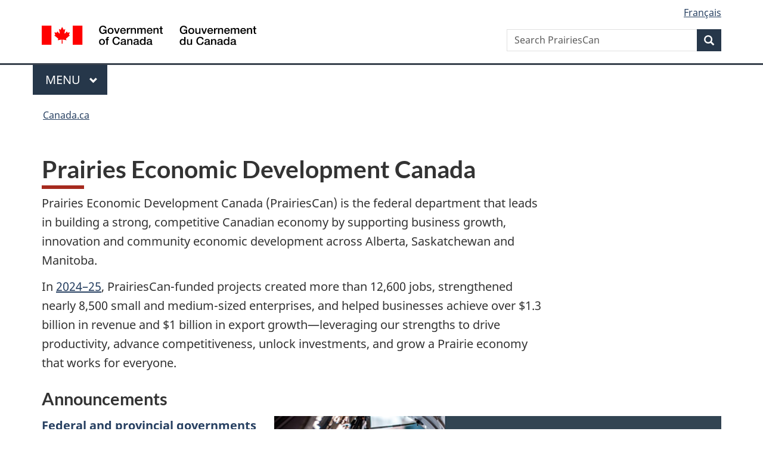

--- FILE ---
content_type: text/html;charset=utf-8
request_url: https://www.canada.ca/en/prairies-economic-development.html?utm_campaign=pedc-decp-funding-21-22&utm_content=sk-gaap-en-20211112&utm_medium=np&utm_source=nr
body_size: 10403
content:
<!doctype html>


<html class="no-js" dir="ltr" lang="en" xmlns="http://www.w3.org/1999/xhtml">

<head prefix="og: http://ogp.me/ns#">
    
<meta http-equiv="X-UA-Compatible" content="IE=edge"/>
<meta charset="utf-8"/>
<title>Prairies Economic Development Canada - Canada.ca</title>
<meta content="width=device-width,initial-scale=1" name="viewport"/>


	<link rel="schema.dcterms" href="http://purl.org/dc/terms/"/>
	<link rel="canonical" href="https://www.canada.ca/en/prairies-economic-development.html"/>
    <link rel="alternate" hreflang="en" href="https://www.canada.ca/en/prairies-economic-development.html"/>
	
        <link rel="alternate" hreflang="fr" href="https://www.canada.ca/fr/developpement-economique-prairies.html"/>
	
	
		<meta name="description" content="Prairies Economic Development Canada (PrairiesCan) is the department that diversifies the economy across the Canadian Prairies. "/>
	
	
		<meta name="keywords" content="economic development, Prairies, Alberta, Saskatchewan, Manitoba "/>
	
	
		<meta name="author" content="Prairies Economic Development Canada"/>
	
	
		<meta name="dcterms.title" content="Prairies Economic Development Canada"/>
	
	
		<meta name="dcterms.description" content="Prairies Economic Development Canada (PrairiesCan) is the department that diversifies the economy across the Canadian Prairies. "/>
	
	
		<meta name="dcterms.creator" content="Prairies Economic Development Canada"/>
	
	
	
		<meta name="dcterms.language" title="ISO639-2/T" content="eng"/>
	
	
		<meta name="dcterms.subject" title="gccore" content="Economics and Industry;Business development"/>
	
	
		<meta name="dcterms.issued" title="W3CDTF" content="2021-08-09"/>
	
	
		<meta name="dcterms.modified" title="W3CDTF" content="2025-12-22"/>
	
	
		<meta name="dcterms.audience" content="business,funding applicants,general public,government,Indigenous peoples,media,non-governmental organizations,rural community,women"/>
	
	
		<meta name="dcterms.spatial" content="Canada;Prairies;Alberta;Manitoba;Saskatchewan"/>
	
	
		<meta name="dcterms.type" content="navigation page - institutional profile"/>
	
	
	
	
	
		<meta name="dcterms.identifier" content="Prairies_Economic_Development_Canada"/>
	
	
	
        



	<meta prefix="fb: https://www.facebook.com/2008/fbml" property="fb:pages" content="378967748836213, 160339344047502, 184605778338568, 237796269600506, 10860597051, 14498271095, 209857686718, 160504807323251, 111156792247197, 113429762015861, 502566449790031, 312292485564363, 1471831713076413, 22724568071, 17294463927, 1442463402719857, 247990812241506, 730097607131117, 1142481292546228, 1765602380419601, 131514060764735, 307780276294187, 427238637642566, 525934210910141, 1016214671785090, 192657607776229, 586856208161152, 1146080748799944, 408143085978521, 490290084411688, 163828286987751, 565688503775086, 460123390028, 318424514044, 632493333805962, 370233926766473, 173004244677, 1562729973959056, 362400293941960, 769857139754987, 167891083224996, 466882737009651, 126404198009505, 135409166525475, 664638680273646, 169011506491295, 217171551640146, 182842831756930, 1464645710444681, 218822426028, 218740415905, 123326971154939, 125058490980757, 1062292210514762, 1768389106741505, 310939332270090, 285960408117397, 985916134909087, 655533774808209, 1522633664630497, 686814348097821, 230798677012118, 320520588000085, 103201203106202, 273375356172196, 61263506236, 353102841161, 1061339807224729, 1090791104267764, 395867780593657, 1597876400459657, 388427768185631, 937815283021844, 207409132619743, 1952090675003143, 206529629372368, 218566908564369, 175257766291975, 118472908172897, 767088219985590, 478573952173735, 465264530180856, 317418191615817, 428040827230778, 222493134493922, 196833853688656, 194633827256676, 252002641498535, 398018420213195, 265626156847421, 202442683196210, 384350631577399, 385499078129720, 178433945604162, 398240836869162, 326182960762584, 354672164565195, 375081249171867, 333050716732105, 118996871563050, 240349086055056, 119579301504003, 185184131584797, 333647780005544, 306255172770146, 369589566399283, 117461228379000, 349774478396157, 201995959908210, 307017162692056, 145928592172074, 122656527842056">


	


    


	<script src="//assets.adobedtm.com/be5dfd287373/abb618326704/launch-3eac5e076135.min.js"></script>










<link rel="stylesheet" href="https://use.fontawesome.com/releases/v5.15.4/css/all.css" integrity="sha256-mUZM63G8m73Mcidfrv5E+Y61y7a12O5mW4ezU3bxqW4=" crossorigin="anonymous"/>
<script blocking="render" src="/etc/designs/canada/wet-boew/js/gcdsloader.min.js"></script>
<link rel="stylesheet" href="/etc/designs/canada/wet-boew/css/theme.min.css"/>
<link href="/etc/designs/canada/wet-boew/assets/favicon.ico" rel="icon" type="image/x-icon"/>
<noscript><link rel="stylesheet" href="/etc/designs/canada/wet-boew/css/noscript.min.css"/></noscript>







                              <script>!function(a){var e="https://s.go-mpulse.net/boomerang/",t="addEventListener";if("False"=="True")a.BOOMR_config=a.BOOMR_config||{},a.BOOMR_config.PageParams=a.BOOMR_config.PageParams||{},a.BOOMR_config.PageParams.pci=!0,e="https://s2.go-mpulse.net/boomerang/";if(window.BOOMR_API_key="KBFUZ-C9D7G-RB8SX-GRGEN-HGMC9",function(){function n(e){a.BOOMR_onload=e&&e.timeStamp||(new Date).getTime()}if(!a.BOOMR||!a.BOOMR.version&&!a.BOOMR.snippetExecuted){a.BOOMR=a.BOOMR||{},a.BOOMR.snippetExecuted=!0;var i,_,o,r=document.createElement("iframe");if(a[t])a[t]("load",n,!1);else if(a.attachEvent)a.attachEvent("onload",n);r.src="javascript:void(0)",r.title="",r.role="presentation",(r.frameElement||r).style.cssText="width:0;height:0;border:0;display:none;",o=document.getElementsByTagName("script")[0],o.parentNode.insertBefore(r,o);try{_=r.contentWindow.document}catch(O){i=document.domain,r.src="javascript:var d=document.open();d.domain='"+i+"';void(0);",_=r.contentWindow.document}_.open()._l=function(){var a=this.createElement("script");if(i)this.domain=i;a.id="boomr-if-as",a.src=e+"KBFUZ-C9D7G-RB8SX-GRGEN-HGMC9",BOOMR_lstart=(new Date).getTime(),this.body.appendChild(a)},_.write("<bo"+'dy onload="document._l();">'),_.close()}}(),"".length>0)if(a&&"performance"in a&&a.performance&&"function"==typeof a.performance.setResourceTimingBufferSize)a.performance.setResourceTimingBufferSize();!function(){if(BOOMR=a.BOOMR||{},BOOMR.plugins=BOOMR.plugins||{},!BOOMR.plugins.AK){var e=""=="true"?1:0,t="",n="gqh35gqcc2txg2lrnpra-f-805c7a53e-clientnsv4-s.akamaihd.net",i="false"=="true"?2:1,_={"ak.v":"39","ak.cp":"368225","ak.ai":parseInt("231651",10),"ak.ol":"0","ak.cr":8,"ak.ipv":4,"ak.proto":"h2","ak.rid":"2a6afefa","ak.r":51208,"ak.a2":e,"ak.m":"dscb","ak.n":"essl","ak.bpcip":"52.15.190.0","ak.cport":44832,"ak.gh":"23.209.83.25","ak.quicv":"","ak.tlsv":"tls1.3","ak.0rtt":"","ak.0rtt.ed":"","ak.csrc":"-","ak.acc":"","ak.t":"1769040866","ak.ak":"hOBiQwZUYzCg5VSAfCLimQ==6AYQnrxyAV/c7E1CQWYBNJOm6zLuiddHoJwANE4REHQnKQnnT6MJDzlOjju6RWhst260G1FehRPAPORJz2FDW4rniFCC25or6J6MdNJRrHVCawiExodCmdIrJ8olOCmy7EEKhJ2k6OYto/CopiICzyuj34Z+7M48+BcawNY19O6M4WqIcV7mz9vZ++sLhQpNawOge8OupaFzxeB314yUZRdHRMn6WJCkQwwFMEpRm4o2KESU3c/38iaZdVXnjG6CYPtyg3Rw9ipSlDy0BJIqM+QEYNVrL+wpHlYkTzoxZbB1ZoBK+Sk6ahZoVkIXu57HKKu3FtWcbFSgcuSi670XTqGKuRcRWVOSmirpHdaW8WyB27rMx+QoFvIVT6XRoShEefcYS1JNWw7o4hEu+LcpYgUYC3EYAkBBfCaygyfm8PM=","ak.pv":"820","ak.dpoabenc":"","ak.tf":i};if(""!==t)_["ak.ruds"]=t;var o={i:!1,av:function(e){var t="http.initiator";if(e&&(!e[t]||"spa_hard"===e[t]))_["ak.feo"]=void 0!==a.aFeoApplied?1:0,BOOMR.addVar(_)},rv:function(){var a=["ak.bpcip","ak.cport","ak.cr","ak.csrc","ak.gh","ak.ipv","ak.m","ak.n","ak.ol","ak.proto","ak.quicv","ak.tlsv","ak.0rtt","ak.0rtt.ed","ak.r","ak.acc","ak.t","ak.tf"];BOOMR.removeVar(a)}};BOOMR.plugins.AK={akVars:_,akDNSPreFetchDomain:n,init:function(){if(!o.i){var a=BOOMR.subscribe;a("before_beacon",o.av,null,null),a("onbeacon",o.rv,null,null),o.i=!0}return this},is_complete:function(){return!0}}}}()}(window);</script></head>

<body vocab="http://schema.org/" typeof="WebPage" resource="#wb-webpage" class="page-type-ilp ">

    




    
        
        
        <div class="newpar new section">

</div>

    
        
        
        <div class="par iparys_inherited">

    
    
    
    
        
        
        <div class="global-header"><nav><ul id="wb-tphp">
	<li class="wb-slc"><a class="wb-sl" href="#wb-cont">Skip to main content</a></li>
	<li class="wb-slc"><a class="wb-sl" href="#wb-info">Skip to &#34;About government&#34;</a></li>
	
</ul></nav>

<header>
	<div id="wb-bnr" class="container">
		<div class="row">
			
			<section id="wb-lng" class="col-xs-3 col-sm-12 pull-right text-right">
    <h2 class="wb-inv">Language selection</h2>
    <div class="row">
        <div class="col-md-12">
            <ul class="list-inline mrgn-bttm-0">
                <li>
                    <a lang="fr" href="/fr/developpement-economique-prairies.html">
                        
                            <span class="hidden-xs" translate="no">Fran&ccedil;ais</span>
                            <abbr title="Fran&ccedil;ais" class="visible-xs h3 mrgn-tp-sm mrgn-bttm-0 text-uppercase" translate="no">fr</abbr>
                        
                        
                    </a>
                </li>
                
                
            </ul>
        </div>
    </div>
</section>
				<div class="brand col-xs-9 col-sm-5 col-md-4" property="publisher" resource="#wb-publisher" typeof="GovernmentOrganization">
					
                    
					
						
						<a href="/en.html" property="url">
							<img src="/etc/designs/canada/wet-boew/assets/sig-blk-en.svg" alt="Government of Canada" property="logo"/>
							<span class="wb-inv"> /
								
								<span lang="fr">Gouvernement du Canada</span>
							</span>
						</a>
					
					<meta property="name" content="Government of Canada"/>
					<meta property="areaServed" typeof="Country" content="Canada"/>
					<link property="logo" href="/etc/designs/canada/wet-boew/assets/wmms-blk.svg"/>
				</div>
				<section id="wb-srch" class="col-lg-offset-4 col-md-offset-4 col-sm-offset-2 col-xs-12 col-sm-5 col-md-4">
					<h2>Search</h2>
					
<form action="/en/prairies-economic-development/search.html" method="get" name="cse-search-box" role="search">
	<div class="form-group wb-srch-qry">
		    
		
		    <label for="wb-srch-q" class="wb-inv">Search PrairiesCan</label>
			<input id="wb-srch-q" list="wb-srch-q-ac" class="wb-srch-q form-control" name="q" type="search" value="" size="34" maxlength="170" placeholder="Search PrairiesCan"/>
		

		<datalist id="wb-srch-q-ac">
		</datalist>
	</div>
	<div class="form-group submit">
	<button type="submit" id="wb-srch-sub" class="btn btn-primary btn-small" name="wb-srch-sub"><span class="glyphicon-search glyphicon"></span><span class="wb-inv">Search</span></button>
	</div>
</form>

				</section>
		</div>
	</div>
	<hr/>
	
	<div class="container"><div class="row">
		
        <div class="col-md-8">
        <nav class="gcweb-menu" typeof="SiteNavigationElement">
		<h2 class="wb-inv">Menu</h2>
		<button type="button" aria-haspopup="true" aria-expanded="false"><span class="wb-inv">Main </span>Menu <span class="expicon glyphicon glyphicon-chevron-down"></span></button>
<ul role="menu" aria-orientation="vertical" data-ajax-replace="/content/dam/canada/sitemenu/sitemenu-v2-en.html">
	<li role="presentation"><a role="menuitem" tabindex="-1" href="https://www.canada.ca/en/services/jobs.html">Jobs and the workplace</a></li>
	<li role="presentation"><a role="menuitem" tabindex="-1" href="https://www.canada.ca/en/services/immigration-citizenship.html">Immigration and citizenship</a></li>
	<li role="presentation"><a role="menuitem" tabindex="-1" href="https://travel.gc.ca/">Travel and tourism</a></li>
	<li role="presentation"><a role="menuitem" tabindex="-1" href="https://www.canada.ca/en/services/business.html">Business and industry</a></li>
	<li role="presentation"><a role="menuitem" tabindex="-1" href="https://www.canada.ca/en/services/benefits.html">Benefits</a></li>
	<li role="presentation"><a role="menuitem" tabindex="-1" href="https://www.canada.ca/en/services/health.html">Health</a></li>
	<li role="presentation"><a role="menuitem" tabindex="-1" href="https://www.canada.ca/en/services/taxes.html">Taxes</a></li>
	<li role="presentation"><a role="menuitem" tabindex="-1" href="https://www.canada.ca/en/services/environment.html">Environment and natural resources</a></li>
	<li role="presentation"><a role="menuitem" tabindex="-1" href="https://www.canada.ca/en/services/defence.html">National security and defence</a></li>
	<li role="presentation"><a role="menuitem" tabindex="-1" href="https://www.canada.ca/en/services/culture.html">Culture, history and sport</a></li>
	<li role="presentation"><a role="menuitem" tabindex="-1" href="https://www.canada.ca/en/services/policing.html">Policing, justice and emergencies</a></li>
	<li role="presentation"><a role="menuitem" tabindex="-1" href="https://www.canada.ca/en/services/transport.html">Transport and infrastructure</a></li>
	<li role="presentation"><a role="menuitem" tabindex="-1" href="https://www.international.gc.ca/world-monde/index.aspx?lang=eng">Canada and the world</a></li>
	<li role="presentation"><a role="menuitem" tabindex="-1" href="https://www.canada.ca/en/services/finance.html">Money and finances</a></li>
	<li role="presentation"><a role="menuitem" tabindex="-1" href="https://www.canada.ca/en/services/science.html">Science and innovation</a></li>
	<li role="presentation"><a role="menuitem" tabindex="-1" href="https://www.canada.ca/en/services/life-events.html">Manage life events</a></li>
</ul>

		
        </nav>   
        </div>
		
		
		
    </div></div>
	
		<nav id="wb-bc" property="breadcrumb"><h2 class="wb-inv">You are here:</h2><div class="container"><ol class="breadcrumb">
<li><a href='/en.html'>Canada.ca</a></li>
</ol></div></nav>


	

  
</header>
</div>

    

</div>

    




	



    
    

    
    
        <main property="mainContentOfPage" resource="#wb-main" typeof="WebPageElement" class="container">
            
            <div class="mwstitle section">

    <h1 property="name" id="wb-cont" dir="ltr">
Prairies Economic Development Canada</h1>
	</div>
<div class="mwscolumns section">
    

    

        
            <aside>
                
        <div class="row ">
            
                <div class="col-md-9">
                    <div class="mwsbodytext text parbase section">
    
        <aside>
            <p>Prairies Economic Development Canada (PrairiesCan) is the federal department that leads in building a strong, competitive Canadian economy by supporting business growth, innovation and community economic development across Alberta, Saskatchewan and Manitoba.</p>

        </aside>
    

    


</div>
<div class="mwsbodytext text parbase section">
    

    
        <p>In <a href="/en/prairies-economic-development/corporate/transparency/departmental-results-report/drr-2024-2025.html">2024–25</a>, PrairiesCan-funded projects created more than 12,600 jobs, strengthened nearly 8,500 small and medium-sized enterprises, and helped businesses achieve over $1.3 billion in revenue and $1 billion in export growth—leveraging our strengths to drive productivity, advance competitiveness, unlock investments, and grow a Prairie economy that works for everyone.</p>

    


</div>


                </div>
            
                <div class="col-md-3">
                    

                </div>
            
        </div>
    
            </aside>
        

        
    



</div>
<div class="mwstitle section">

    <h2 dir="ltr">
Announcements</h2>
	</div>
<div class="mwscolumns section">
    

    

        
            <aside>
                
        <div class="row ">
            
                <div class="col-md-4">
                    <div class="mwsgeneric-base-html parbase section">



    <section class="wb-feeds limit-2 gc-nws">
  <ul class="feeds-cont list-unstyled lst-spcd feed-active">
    <li><a href="https://api.io.canada.ca/io-server/gc/news/en/v2?dept=prairieseconomicdevelopment&amp;sort=publishedDate&amp;orderBy=desc&amp;publishedDate%3E=2020-08-09&amp;pick=100&amp;format=atom&amp;atomtitle=Prairies%20Economic%20Development%20Canada" data-ajax="https://api.io.canada.ca/io-server/gc/news/en/v2?dept=prairieseconomicdevelopment&amp;sort=publishedDate&amp;orderBy=desc&amp;publishedDate%3E=2020-08-09&amp;pick=100"> </a></li>
  </ul>
  <p>More:&nbsp;<a class="admin" href="https://www.canada.ca/en/news/advanced-news-search/news-results.html?_=1628796146864&amp;dprtmnt=prairieseconomicdevelopment&amp;start=&amp;end=">PrairiesCan news releases</a></p>
</section>


</div>


                </div>
            
                <div class="col-md-8">
                    <div class="mwscarousel section">





    <div class="wb-tabs carousel-s2 playing slow">
	<ul role="tablist">
		
			
				<li class="active"><a href="#tab1-mwscarousel_copy_cop">
					
					
						<img class="img-responsive" src="/content/dam/pedc-decp/images/carousel/home-carousel-regional-defence-investment-initiative-en-653x194.jpg" alt=""/>
						
					 <span class="wb-inv">Tab
							1:Regional Defence Investment Initiative (RDII)</span>
				</a></li>
			
			
		
			
			
				<li><a href="#tab2-mwscarousel_copy_cop">
					
						<img class="img-responsive" src="/content/dam/pedc-decp/images/carousel/home-carousel-ppi-en-653x194.jpg" alt="Collage of diverse activities in circular frames over the City of Edmonton’s skyline at night, with a central circle showing two people shaking hands in a field. Themes of connection and collaboration."/> 
						
					
					 <span class="wb-inv">Tab
							2:Prairie Partnership Initiative (PPI)</span>
				</a></li>
			
		
			
			
				<li><a href="#tab3-mwscarousel_copy_cop">
					
						<img class="img-responsive" src="/content/dam/pedc-decp/images/carousel/home-carousel-rtri-en-653x194.png" alt="A graphic with a solid red background and white Canadian maple leaf, with text: “Regional Tariff Response Initiative. Now accepting applications.”"/> 
						
					
					 <span class="wb-inv">Tab
							3:The Regional Tariff Response Initiative is now accepting applications </span>
				</a></li>
			
		
			
			
				<li><a href="#tab4-mwscarousel_copy_cop">
					
						<img class="img-responsive" src="/content/dam/pedc-decp/images/carousel/home-carousel-steel-aluminum-announcement-en-653x194.png" alt="The text reads &#34;Canada bolsters its measures to protect Canadian steel and aluminum workers and industries&#34;"/> 
						
					
					 <span class="wb-inv">Tab
							4:Canada bolsters its measures to protect Canadian steel and aluminum workers and industries</span>
				</a></li>
			
		
	</ul>
	<div class="tabpanels">
		
			
				<div role="tabpanel" id="tab1-mwscarousel_copy_cop" class="fade in">
					<!-- first child - tabpanel -start -->
					<a href="/en/prairies-economic-development/services/funding/regional-defence-investment-initiative.html" class="learnmore">
						<figure>
							
							
								<img class="img-responsive" src="/content/dam/pedc-decp/images/carousel/home-carousel-regional-defence-investment-initiative-en-653x194.jpg" alt=""/>
								
							
							<figcaption>
								<p>Regional Defence Investment Initiative (RDII)</p>
                                
							</figcaption>
						</figure>
					</a>
				</div>
			
			

		
			
			 
				<div role="tabpanel" id="tab2-mwscarousel_copy_cop" class="fade out">
					<a href="/en/prairies-economic-development/programs/prairie-partnership-initiative.html" class="learnmore">
						<figure>
							
								<img class="img-responsive" src="/content/dam/pedc-decp/images/carousel/home-carousel-ppi-en-653x194.jpg" alt="Collage of diverse activities in circular frames over the City of Edmonton’s skyline at night, with a central circle showing two people shaking hands in a field. Themes of connection and collaboration."/>
								
							
							
							<figcaption>
								<p>Prairie Partnership Initiative (PPI)
								<br/></p>
								
							</figcaption>
						</figure>
					</a>
				</div>
				<!-- other child - tabpanel -start -->
			

		
			
			 
				<div role="tabpanel" id="tab3-mwscarousel_copy_cop" class="fade out">
					<a href="/en/prairies-economic-development/services/funding/regional-tariff-response-initiative.html" class="learnmore">
						<figure>
							
								<img class="img-responsive" src="/content/dam/pedc-decp/images/carousel/home-carousel-rtri-en-653x194.png" alt="A graphic with a solid red background and white Canadian maple leaf, with text: “Regional Tariff Response Initiative. Now accepting applications.”"/>
								
							
							
							<figcaption>
								<p>The Regional Tariff Response Initiative is now accepting applications 
								<br/></p>
								
							</figcaption>
						</figure>
					</a>
				</div>
				<!-- other child - tabpanel -start -->
			

		
			
			 
				<div role="tabpanel" id="tab4-mwscarousel_copy_cop" class="fade out">
					<a href="/en/department-finance/news/2025/06/canada-bolsters-its-measures-to-protect-canadian-steel-and-aluminum-workers-and-industries.html" class="learnmore">
						<figure>
							
								<img class="img-responsive" src="/content/dam/pedc-decp/images/carousel/home-carousel-steel-aluminum-announcement-en-653x194.png" alt="The text reads &#34;Canada bolsters its measures to protect Canadian steel and aluminum workers and industries&#34;"/>
								
							
							
							<figcaption>
								<p>Canada bolsters its measures to protect Canadian steel and aluminum workers and industries
								<br/></p>
								
							</figcaption>
						</figure>
					</a>
				</div>
				<!-- other child - tabpanel -start -->
			

		
	</div>
</div>
</div>


                </div>
            
        </div>
    
            </aside>
        

        
    



</div>
<div class="mwscolumns section">
    

    

        
            <aside>
                
        <div class="row ">
            
                <div class="col-md-8">
                    <div class="mwsdoormat-links-container section">

<h2>Services and information</h2>


<div class="wb-eqht row">

	
        
        
        
         
        
        
        	<div class="col-md-6">
        		
<section class="gc-drmt">
	<h3 data-emptyText="Enter heading" class="h5">
		<a href="/en/prairies-economic-development/services/support.html">Get business support</a>
	</h3>
	
	
		<p>Advice, resources, training, capital, mentoring, networking to grow your business and your community’s economy.</p>
	
    
</section>


        	</div>
                 
        
          

        
        
        
         
        
        
        	<div class="col-md-6">
        		
<section class="gc-drmt">
	<h3 data-emptyText="Enter heading" class="h5">
		<a href="/en/prairies-economic-development/services/funding.html">Apply for funding</a>
	</h3>
	
	
		<p>Funding programs to help you start, grow and market your business globally, innovate, create jobs, boost economic development in your community.</p>
	
    
</section>


        	</div>
                 
        
          

        
        
        
         
        
        
        	<div class="col-md-6">
        		
<section class="gc-drmt">
	<h3 data-emptyText="Enter heading" class="h5">
		<a href="/en/prairies-economic-development/services/indigenous.html">Funding and support for Indigenous-led businesses and organizations</a>
	</h3>
	
	
		<p>Support and resources for Indigenous businesses, organizations and communities on the Prairies.<span class="nowrap"></span></p>
	
    
</section>


        	</div>
                 
        
          

        
        
        
         
        
        
        	<div class="col-md-6">
        		
<section class="gc-drmt">
	<h3 data-emptyText="Enter heading" class="h5">
		<a href="/en/prairies-economic-development/programs/prairie-partnership-initiative.html">The Prairie Partnership Initiative</a>
	</h3>
	
	
		<p>The Prairie Partnership Initiative brings together federal departments, governments and stakeholders to propel ambitious projects, strengthen supply chains and promote economic growth.</p>
	
    
</section>


        	</div>
                 
        
          

        
        
        
         
        
        
        	<div class="col-md-6">
        		
<section class="gc-drmt">
	<h3 data-emptyText="Enter heading" class="h5">
		<a href="/en/prairies-economic-development/programs/policy-economic-development-publications.html">Policy and economic development publications from PrairiesCan</a>
	</h3>
	
	
		<p>Reports, plans and strategies that help PrairiesCan fulfill its economic development mandate.</p>
	
    
</section>


        	</div>
                 
        
          

        
        
        
         
        
        
        	<div class="col-md-6">
        		
<section class="gc-drmt">
	<h3 data-emptyText="Enter heading" class="h5">
		<a href="/en/prairies-economic-development/campaigns/success-stories.html">Success stories</a>
	</h3>
	
	
		<p>Individuals and businesses making a difference in the lives and communities on the Prairies.</p>
	
    
</section>


        	</div>
                 
        
          

        
	

</div>

<!-- // <div class="wb-eqht row">
    <details class="mrgn-tp-md brdr-0" data-sly-attribute.open="" data-sly-test="">
        <summary class="btn btn-default text-center">Show more</summary>
      	<sly data-sly-test="false">
        	<ol start="10">
        </sly>

            <sly data-sly-list="">
                <sly data-sly-test="false">
                    <li>
                    	<sly data-sly-resource="" data-sly-unwrap="true"></sly>
                    </li>
                </sly>

                <sly data-sly-test="false">
                <div class="col-md-12">
                    <sly data-sly-resource="" data-sly-unwrap="true"></sly>
                </div>
                </sly>
                
                <sly data-sly-test="true">
                <div class="col-md-6">
                    <sly data-sly-resource="" data-sly-unwrap="true"></sly>
                </div>
                </sly>   

                <sly data-sly-test="false">
                <div class="col-md-4">
                    <sly data-sly-resource="" data-sly-unwrap="true"></sly>
                </div>
                </sly>
                <sly data-sly-test=""><div class="clearfix"></div></sly>
            </sly>

        <sly data-sly-test="false">
        	</ol>
        </sly>
    </details>
</div> //-->


<!-- To get the name of the component printed when dragged -->

</div>


                </div>
            
                <div class="col-md-4">
                    <div class="mwsbodytext text parbase section">
    

    
        <h2>Most requested</h2>
<ul>
<li><a href="/en/prairies-economic-development/services/funding/regional-artificial-intelligence-initiative.html">Regional Artificial Intelligence Initiative (RAII)</a></li>
<li><a href="/en/prairies-economic-development/services/funding/regional-homebuilding-innovation-initiative.html">Regional Homebuilding Innovation Initiative (RHII)</a></li>
<li><a href="/en/prairies-economic-development/services/funding/prairies-performing-arts-initiative.html">Prairies Performing Arts Initiative (PPAI)</a></li>
<li><a href="/en/prairies-economic-development/services/funding/business-scale-up-productivity.html">Business Scale-up and Productivity program (BSP)</a></li>
<li><a href="/en/prairies-economic-development/services/funding/regional-economic-growth-innovation.html">Regional Economic Growth through Innovation (REGI)</a></li>
<li><a href="/en/prairies-economic-development/corporate/contact/prairies-business-service-network.html">Prairies Business Service Network</a></li>
</ul>
<h2>Contact us</h2>
<ul>
<li><a href="/en/prairies-economic-development/corporate/contact.html">Contact PrairiesCan</a></li>
</ul>

    


</div>


                </div>
            
        </div>
    
            </aside>
        

        
    



</div>
<div class="mwsgeneric-base-html parbase section">



    <p>&nbsp;</p>

<div class="gc-crprt">
  <h2 id="info">Corporate information</h2>

  <div class="row">
    <div class="col-md-4">
      <ul>
        <li><a href="/en/prairies-economic-development/corporate/about/role-structure.html#mandate">Mandate</a></li>
        <li><a href="/en/prairies-economic-development/services/funding.html">Programs</a></li>
        <li><a href="/en/prairies-economic-development/corporate/about/role-structure.html#organization">Organizational structure</a></li>
        <li><a href="/en/prairies-economic-development/corporate/transparency.html">Transparency</a></li>
        <li><a href="/en/prairies-economic-development/corporate/transparency/departmental-reports-other/accessibility.html">Accessibility</a></li>
        <li><a href="/en/prairies-economic-development/corporate/careers.html#apply">Job opportunities</a></li>
        <li><a href="/en/prairies-economic-development/corporate/about/service-standards.html">Service performance reporting</a></li>
      </ul>
    </div>

    <div class="col-md-8">
      <div class="row">
        <div class="col-md-4">
          <h3>Minister</h3>
          <a href="/en/government/ministers/eleanor-olszewski.html">
          <figure><img src="/content/dam/pedc-decp/images/corporate/about-eleanor-olszewski-headshot-bil-thumbnail-250x282.jpg" alt="Hon. Eleanor Olszewski" height="282" width="250" class="img-responsive thumbnail">
            <figcaption>The Honourable Eleanor Olszewski</figcaption>
          </figure>
          </a>
          <p class="mrgn-bttm-md">Minister of Emergency Management and Community Resilience and Minister responsible for Prairies Economic Development Canada</p>
          <p><a href="https://www.pm.gc.ca/en/mandate-letters/2025/05/21/mandate-letter">Mandate letter</a></p>
        </div>
        <div class="col-md-4">
          <h3>President</h3>
          <a href="/en/prairies-economic-development/corporate/about/deputy-head.html">
          <figure> <img src="/content/dam/pedc-decp/images/corporate/about-diane-gray-headshot-bil-thumbnail-250x332.jpg" alt="Diane Gray" class="img-responsive thumbnail">
            <figcaption>Diane Gray</figcaption>
          </figure>
          </a>
          <p class="mrgn-bttm-0">President, Prairies Economic Development Canada</p>
        </div>
      </div>
    </div>
  </div>
</div>


</div>
<div class="mwsalerts section">


	
		


	

<section class="alert alert-info">
	<h2>Sweet (GCKey service) class action</h2>
	<p>On March 31, 2026, the Federal Court will hold a hearing to decide whether it will approve a proposed settlement agreement in the Sweet Class Action. Learn more about <a href="https://www.canada.ca/en/government/system/digital-government/online-security-privacy/sweet-hmk-class-action-suit.html">the proposed settlement and second opt-out period</a>.</p>
</section>



	

</div>
<div class="mwscolumns section">
    

    

        

        
            
        <div class="row ">
            
                <div class="col-md-8">
                    

                </div>
            
                <div class="col-md-4">
                    <div class="followussocial section">
    
<section class="gc-followus">
    <h2>On social media</h2>
    <ul>
        <li><a rel="external" class="facebook" href="https://www.facebook.com/people/Prairies-Economic-Development-Canada/61576807395001/"><span class="wb-inv">Facebook: </span>Prairies Economic Development Canada</a></li>
        
        <li><a rel="external" class="twitter" href="https://x.com/PrairiesCanEN"><span class="wb-inv">X: </span>@PrairiesCanEN</a></li>
        
        <li><a rel="external" class="youtube" href="https://www.youtube.com/@prairieseconomicdevelopment"><span class="wb-inv">YouTube: </span>prairieseconomicdevelopment</a></li>
        
        <li><a rel="external" class="instagram" href="https://www.instagram.com/PrairiesCan_EN/"><span class="wb-inv">Instagram: </span>PrairiesCan_EN</a></li>    
            
        <li><a rel="external" class="linkedin" href="https://www.linkedin.com/company/prairiescan/"><span class="wb-inv">LinkedIn: </span>prairiescan</a></li>
        
        
    </ul>
</section>






	
    


</div>


                </div>
            
        </div>
    
        
    



</div>
<div class="mwstitle section">

    <h2 class="wb-inv" dir="ltr">
Features</h2>
	</div>
<div class="mwscolumns section">
    

    

        
            <aside>
                
        <div class="row hidden">
            
                <div class="col-md-4">
                    <div class="mwsfeatureimage textimage parbase section">
 
 
<section>
	
		<img class="img-responsive thumbnail mrgn-bttm-sm" src="/content/canadasite/en/prairies-economic-development/_jcr_content/par/mwscolumns_933772250/colpar-1/mwsfeatureimage.img.png/1649873313384.png" alt="Success stories" data-emptytext="Image"/>
	
	

	<h3 class="h5">
		<a class="stretched-link" href="/en/prairies-economic-development/campaigns/success-stories.html" onclick="CQ_Analytics.record({event: 'imageClick', values: { imageLink: '', imageAsset: '', imageTitle: '20210627\u002Dfeatures\u002Devergreen\u002Dsuccess\u002Dstories.png' }, collect: false, options: { obj: this }, componentPath: 'canada\/components\/content\/mwsfeatureimage'})" data-gc-analytics="promo:promotionalfeature">
			Success stories
		   </a></h3>
	
	
</section>

</div>


                </div>
            
                <div class="col-md-4">
                    

                </div>
            
                <div class="col-md-4">
                    

                </div>
            
        </div>
    
            </aside>
        

        
    



</div>


            <section class="pagedetails">
    <h2 class="wb-inv">Page details</h2>

    

    
    
<gcds-date-modified>
	2025-12-22
</gcds-date-modified>


</section>
        </main>
    



    




    
        
        
        <div class="newpar new section">

</div>

    
        
        
        <div class="par iparys_inherited">

    
    
    
    

</div>

    




    




    
        
        
        <div class="newpar new section">

</div>

    
        
        
        <div class="par iparys_inherited">

    
    
    
    
        
        
        <div class="global-footer">
    <footer id="wb-info">
	    <h2 class="wb-inv">About this site</h2>
    		
        <div class="gc-main-footer">
			<div class="container">
	<nav>
	<h3>Government of Canada</h3>
	<ul class="list-col-xs-1 list-col-sm-2 list-col-md-3">
		<li><a href="/en/contact.html">All contacts</a></li>
		<li><a href="/en/government/dept.html">Departments and agencies</a></li>
		<li><a href="/en/government/system.html">About government</a></li>
	</ul>
	<h4><span class="wb-inv">Themes and topics</span></h4>
	<ul class="list-unstyled colcount-sm-2 colcount-md-3">			
		<li><a href="/en/services/jobs.html">Jobs</a></li>
		<li><a href="/en/services/immigration-citizenship.html">Immigration and citizenship</a></li>
		<li><a href="https://travel.gc.ca/">Travel and tourism</a></li>
		<li><a href="/en/services/business.html">Business</a></li>
		<li><a href="/en/services/benefits.html">Benefits</a></li>
		<li><a href="/en/services/health.html">Health</a></li>
		<li><a href="/en/services/taxes.html">Taxes</a></li>
		<li><a href="/en/services/environment.html">Environment and natural resources</a></li>
		<li><a href="/en/services/defence.html">National security and defence</a></li>
		<li><a href="/en/services/culture.html">Culture, history and sport</a></li>
		<li><a href="/en/services/policing.html">Policing, justice and emergencies</a></li>
		<li><a href="/en/services/transport.html">Transport and infrastructure</a></li>
		<li><a href="https://www.international.gc.ca/world-monde/index.aspx?lang=eng">Canada and the world</a></li>
		<li><a href="/en/services/finance.html">Money and finances</a></li>
		<li><a href="/en/services/science.html">Science and innovation</a></li>
		<li><a href="/en/services/indigenous-peoples.html">Indigenous Peoples</a></li>
		<li><a href="/en/services/veterans-military.html">Veterans and military</a></li>
		<li><a href="/en/services/youth.html">Youth</a></li>
		<li><a href="/en/services/life-events.html">Manage life events</a></li>		
	</ul>
	</nav>
</div>
	
        </div>
        <div class="gc-sub-footer">
            <div class="container d-flex align-items-center">
            <nav>
                <h3 class="wb-inv">Government of Canada Corporate</h3>
                <ul>
                
                    		<li><a href="https://www.canada.ca/en/social.html">Social media</a></li>
		<li><a href="https://www.canada.ca/en/mobile.html">Mobile applications</a></li>
		<li><a href="https://www.canada.ca/en/government/about-canada-ca.html">About Canada.ca</a></li>
                
                <li><a href="/en/transparency/terms.html">Terms and conditions</a></li>
                <li><a href="/en/transparency/privacy.html">Privacy</a></li>
                </ul>
            </nav>
                <div class="wtrmrk align-self-end">
                    <img src="/etc/designs/canada/wet-boew/assets/wmms-blk.svg" alt="Symbol of the Government of Canada"/>
                </div>
            </div>
        </div>
    </footer>

</div>

    

</div>

    




    







    <script type="text/javascript">_satellite.pageBottom();</script>






<script src="//ajax.googleapis.com/ajax/libs/jquery/2.2.4/jquery.min.js" integrity="sha256-BbhdlvQf/xTY9gja0Dq3HiwQF8LaCRTXxZKRutelT44=" crossorigin="anonymous"></script>
<script src="/etc/designs/canada/wet-boew/js/ep-pp.min.js"></script>
<script src="/etc/designs/canada/wet-boew/js/wet-boew.min.js"></script>
<script src="/etc/designs/canada/wet-boew/js/theme.min.js"></script>




</body>
</html>


--- FILE ---
content_type: image/svg+xml
request_url: https://www.canada.ca/etc/designs/canada/wet-boew/assets/gc-follow-us/linkedin.svg
body_size: 684
content:
<?xml version="1.0" encoding="utf-8"?>
<!DOCTYPE svg PUBLIC "-//W3C//DTD SVG 1.1//EN" "http://www.w3.org/Graphics/SVG/1.1/DTD/svg11.dtd">
<svg width="100%" height="100%" viewBox="0 0 32 32" version="1.1" xmlns:serif="http://www.serif.com/" xmlns="http://www.w3.org/2000/svg" xmlns:xlink="http://www.w3.org/1999/xlink">
	<circle fill="#2867B2" cx="16" cy="16" r="16"/>
	<path fill="#FFFFFF" d="M20.551,9.197H9.03c-0.515,0-0.966,0.451-1.03,0.965v11.584c0,0.518,0.451,0.965,1.03,0.965h11.521 c0.516,0,0.965-0.447,1.03-0.965V10.162C21.581,9.648,21.131,9.197,20.551,9.197z M12.056,20.717H10.06v-6.436h1.996V20.717z M11.025,13.378c-0.643,0-1.158-0.514-1.158-1.156c0-0.644,0.515-1.159,1.158-1.159c0.644,0,1.158,0.516,1.158,1.159 C12.183,12.865,11.669,13.378,11.025,13.378z M19.583,20.717h-1.992v-3.156c0-0.77,0-1.735-1.031-1.735 c-1.03,0-1.221,0.838-1.221,1.672v3.219h-1.997v-6.436h1.93v0.902c0.389-0.645,1.096-1.096,1.87-1.03 c2.058,0,2.379,1.351,2.379,3.089L19.583,20.717z"/>
	<!-- Registered symbol -->
	<g>
		<path fill="#FFFFFF" d="M23.047,22.803c-0.525,0-0.953-0.428-0.953-0.953s0.428-0.953,0.953-0.953S24,21.324,24,21.85 S23.572,22.803,23.047,22.803z M23.047,21.09c-0.419,0-0.76,0.342-0.76,0.76c0,0.42,0.341,0.76,0.76,0.76s0.76-0.34,0.76-0.76 C23.807,21.432,23.466,21.09,23.047,21.09z"/>
		<path fill="#FFFFFF" d="M22.994,21.773c0.054,0,0.092-0.012,0.115-0.031s0.036-0.053,0.036-0.1c0-0.045-0.013-0.076-0.036-0.098 c-0.023-0.02-0.062-0.029-0.115-0.029h-0.108v0.258H22.994 M22.886,21.949v0.379h-0.257V21.33h0.393 c0.132,0,0.228,0.021,0.289,0.066c0.062,0.043,0.092,0.113,0.092,0.209c0,0.066-0.016,0.119-0.048,0.162 c-0.032,0.041-0.079,0.074-0.145,0.094c0.036,0.008,0.067,0.027,0.096,0.055c0.027,0.027,0.056,0.07,0.084,0.129l0.141,0.283 h-0.274l-0.122-0.248c-0.024-0.051-0.049-0.084-0.074-0.102c-0.025-0.02-0.06-0.029-0.101-0.029H22.886"/>
	</g>
</svg>
